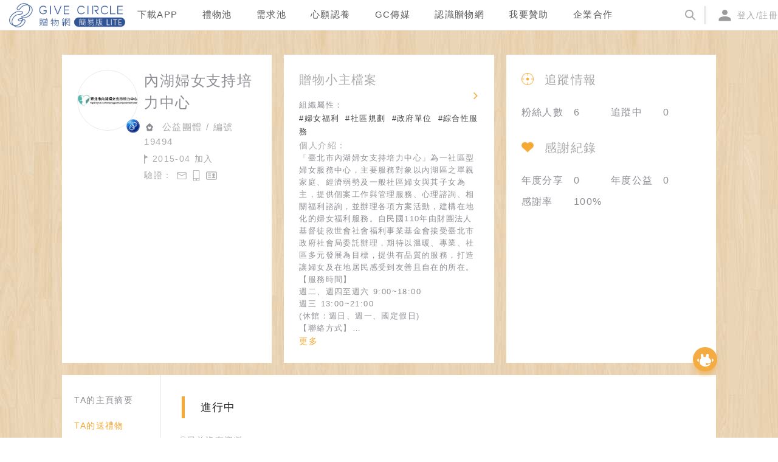

--- FILE ---
content_type: application/javascript; charset=UTF-8
request_url: https://www.give-circle.com/_nuxt/acd3566198aec8f0f50f.js
body_size: 3058
content:
!function(e){function f(data){for(var f,d,n=data[0],o=data[1],l=data[2],i=0,h=[];i<n.length;i++)d=n[i],Object.prototype.hasOwnProperty.call(r,d)&&r[d]&&h.push(r[d][0]),r[d]=0;for(f in o)Object.prototype.hasOwnProperty.call(o,f)&&(e[f]=o[f]);for(v&&v(data);h.length;)h.shift()();return t.push.apply(t,l||[]),c()}function c(){for(var e,i=0;i<t.length;i++){for(var f=t[i],c=!0,d=1;d<f.length;d++){var o=f[d];0!==r[o]&&(c=!1)}c&&(t.splice(i--,1),e=n(n.s=f[0]))}return e}var d={},r={123:0},t=[];function n(f){if(d[f])return d[f].exports;var c=d[f]={i:f,l:!1,exports:{}};return e[f].call(c.exports,c,c.exports,n),c.l=!0,c.exports}n.e=function(e){var f=[],c=r[e];if(0!==c)if(c)f.push(c[2]);else{var d=new Promise((function(f,d){c=r[e]=[f,d]}));f.push(c[2]=d);var t,script=document.createElement("script");script.charset="utf-8",script.timeout=120,n.nc&&script.setAttribute("nonce",n.nc),script.src=function(e){return n.p+""+{0:"b9406f6e93d72c3f53a9",1:"566508ab568c5483b412",2:"855c2c77ab6f459eafd9",3:"8f65ace230cb27c551d8",4:"94f588909f3d9fe8aa34",5:"b83a7e58be34bd127bc3",6:"3d48b626d7baa29ff8aa",7:"2e1de533eebb2fe62fd6",10:"8aae4253a8cb4f569cca",11:"5ec74ba945e577d9a165",12:"6de94152c841d034d987",13:"fc725add35ef4fd510f5",14:"951f6f0bf297dcd24dc7",15:"c8a0aa62c47b9d5d176d",16:"6acf4bd39be5b06e8c38",17:"4cf02e275c495f1ee9bf",18:"45d6802c48a9bfff4fbc",19:"46e05543b52cd4c9a943",20:"55344f436b4f87737364",21:"f089e91a18bb9932be00",22:"b2f59e4006d128e483db",23:"a3e2f760f96718c2ce82",24:"edb40ce51845d8858223",25:"cee34367b39661297bb8",26:"f8848ad78822ee62206f",27:"50fd9a5861a7f322eae7",28:"ecfebac6f9faaeca7ff3",29:"e4bc6622737c293609ae",30:"831edaeda7f7eee241fa",31:"c41989b06e0f329c89cb",32:"0a43df6913767bd2d469",33:"2725f340d892de18394e",34:"c0738408f2d55d17863f",35:"5b9e013dc9c68159326d",36:"24d0ee571fa7a3257cf9",37:"d2a58b5d9526be60028c",38:"c3fc4ad09cf24d075538",39:"e7f0e274a33d8638c76f",40:"23f83082e2227e0cefea",41:"3ac9c5f5dba00ec7d547",42:"199f6783dcbb7ada513e",43:"f801632f7fda9735a8dc",44:"9a69feb738b31732ffcd",45:"38687f3629ccf895aef2",46:"e513b226debf5a827fd5",47:"c10ad4b849e317f51fa8",48:"f40151434b4df8c7485f",49:"8c412d69b186fbdfac9a",50:"3845b4894ad63f6e56a5",51:"6cb2f2423138ace1a5f6",52:"35c0a50c3d0d4a4ae50f",53:"027794afdb8b4b4b1050",54:"d7307bd615ad15dab1d9",55:"1ac6f4b3455eb5ccec06",56:"ba52e99fdffac3d61c1f",57:"43e62b82aaf12ee07620",58:"5824e875b1e8a649ab78",59:"a5e5cd041a19d8c9280f",60:"743bdd81a668375c6823",61:"7d54f5cf4929b0d498d5",62:"685e2a96d57c91ac6b51",63:"f1077494ed4ed8e18407",64:"fb0efaffadf1cfebd226",65:"ac00c3385ea981c0f505",66:"06cadd2e392ebf210f9f",67:"14c2262a9fb6cc451a5f",68:"6862467eec198264e3b5",69:"54a4c04d95d28867833b",70:"813efa406687f0c189ae",71:"91be4139a2c25469fba4",72:"e5182c8c5e9759e874c7",73:"c21156eeaf243eae09b1",74:"9d7d8fb308758d59d7f6",75:"d1d4ba2018fea4bc30d5",76:"a613683443bb8c849894",77:"4e66dfa1f6eebbed1f67",78:"a414243bfc9604d98afd",79:"4018ec1c276ff9c52f2d",80:"9a8c56725261f193de26",81:"643845df41f123a306a4",82:"c5bc3f1e9f3d8e1b563c",83:"d3b22760f76efbba1584",84:"f124613d1cbf999daf81",85:"b6573fcebe2a1d1d3dbf",86:"78e126611fe0b2f5eb66",87:"66a9aa962f6cfa9b351e",88:"ae59f139b1774c6febd8",89:"3389a31d496706351ad8",90:"7ed2a7fc0ecf311b5ddf",91:"9e5dbeced4baa7d2588d",92:"4cd1d62a501fb2e080df",93:"e176bcaec612157b4433",94:"9e72fcab4e71d904861b",95:"163f7a9b75e7a81ff21c",96:"04ed57ef7e11d3fae29b",97:"7629fcd60e6b9d1ebb0c",98:"2ec0995a87db2e7a804b",99:"42ef3ccfdc09eb895414",100:"1d3c31cbf909de899bd7",101:"a8a76fe988f86e83e9ff",102:"28b42951b3837c1b982e",103:"312db559a7d67935f224",104:"ae6fbf882861348f1777",105:"672b9415acfe6c2bb994",106:"7617f03c945d0b2ce3fe",107:"5bf40a6c52cc541b2022",108:"cd50c78b8a5532629ef3",109:"7039bc1c34e9bfd9f389",110:"39059211614c8ffa33b2",111:"50c726e83da66ba62c34",112:"2bfe6a52f2c72b4babf0",113:"e71a3281183a97bcf7a7",114:"cdecfe7312f50ce16732",115:"858ae4906fbb63896050",116:"573fe750a37fd72390dc",117:"53d0cbd6dc8eccdbd0be",118:"8b7c3c6173cc7632e069",119:"d7cf75188bac848352af",120:"963de74c20c1cee5a300",121:"6d32588bc488b1dbde6b",122:"79e8dd3007e9cbdab5fe",125:"cd59faf93a78f204ac9d",126:"4cb299f0f9817280350b",127:"8371f9d9eca368c71b04"}[e]+".js"}(e);var o=new Error;t=function(f){script.onerror=script.onload=null,clearTimeout(l);var c=r[e];if(0!==c){if(c){var d=f&&("load"===f.type?"missing":f.type),t=f&&f.target&&f.target.src;o.message="Loading chunk "+e+" failed.\n("+d+": "+t+")",o.name="ChunkLoadError",o.type=d,o.request=t,c[1](o)}r[e]=void 0}};var l=setTimeout((function(){t({type:"timeout",target:script})}),12e4);script.onerror=script.onload=t,document.head.appendChild(script)}return Promise.all(f)},n.m=e,n.c=d,n.d=function(e,f,c){n.o(e,f)||Object.defineProperty(e,f,{enumerable:!0,get:c})},n.r=function(e){"undefined"!=typeof Symbol&&Symbol.toStringTag&&Object.defineProperty(e,Symbol.toStringTag,{value:"Module"}),Object.defineProperty(e,"__esModule",{value:!0})},n.t=function(e,f){if(1&f&&(e=n(e)),8&f)return e;if(4&f&&"object"==typeof e&&e&&e.__esModule)return e;var c=Object.create(null);if(n.r(c),Object.defineProperty(c,"default",{enumerable:!0,value:e}),2&f&&"string"!=typeof e)for(var d in e)n.d(c,d,function(f){return e[f]}.bind(null,d));return c},n.n=function(e){var f=e&&e.__esModule?function(){return e.default}:function(){return e};return n.d(f,"a",f),f},n.o=function(object,e){return Object.prototype.hasOwnProperty.call(object,e)},n.p="/_nuxt/",n.oe=function(e){throw console.error(e),e};var o=window.webpackJsonp=window.webpackJsonp||[],l=o.push.bind(o);o.push=f,o=o.slice();for(var i=0;i<o.length;i++)f(o[i]);var v=l;c()}([]);

--- FILE ---
content_type: application/javascript; charset=UTF-8
request_url: https://www.give-circle.com/_nuxt/cd59faf93a78f204ac9d.js
body_size: 14458
content:
(window.webpackJsonp=window.webpackJsonp||[]).push([[125],{1168:function(e,t,n){"use strict";n(48),n(1169)},1169:function(e,t,n){var content=n(1170);"string"==typeof content&&(content=[[e.i,content,""]]),content.locals&&(e.exports=content.locals);(0,n(18).default)("58cd9364",content,!0,{sourceMap:!1})},1170:function(e,t,n){(t=n(17)(!1)).push([e.i,'.ant-popover{box-sizing:border-box;margin:0;padding:0;color:rgba(0,0,0,.65);font-size:15px;font-variant:tabular-nums;line-height:1.5;list-style:none;font-feature-settings:"tnum","tnum";position:absolute;top:0;left:0;z-index:1030;font-weight:400;white-space:normal;text-align:left;cursor:auto;-webkit-user-select:text;-moz-user-select:text;-ms-user-select:text;user-select:text}.ant-popover:after{position:absolute;background:hsla(0,0%,100%,.01);content:""}.ant-popover-hidden{display:none}.ant-popover-placement-top,.ant-popover-placement-topLeft,.ant-popover-placement-topRight{padding-bottom:10px}.ant-popover-placement-right,.ant-popover-placement-rightBottom,.ant-popover-placement-rightTop{padding-left:10px}.ant-popover-placement-bottom,.ant-popover-placement-bottomLeft,.ant-popover-placement-bottomRight{padding-top:10px}.ant-popover-placement-left,.ant-popover-placement-leftBottom,.ant-popover-placement-leftTop{padding-right:10px}.ant-popover-inner{background-color:#fff;background-clip:padding-box;border-radius:4px;box-shadow:0 2px 8px rgba(0,0,0,.15);box-shadow:0 0 8px rgba(0,0,0,.15)\\9}@media (-ms-high-contrast:none),screen and (-ms-high-contrast:active){.ant-popover-inner{box-shadow:0 2px 8px rgba(0,0,0,.15)}}.ant-popover-title{min-width:177px;min-height:32px;margin:0;padding:5px 16px 4px;color:rgba(0,0,0,.85);font-weight:500;border-bottom:1px solid #e8e8e8}.ant-popover-inner-content{padding:12px 16px;color:rgba(0,0,0,.65)}.ant-popover-message{position:relative;padding:4px 0 12px;color:rgba(0,0,0,.65);font-size:15px}.ant-popover-message>.anticon{position:absolute;top:8px;color:#faad14;font-size:15px}.ant-popover-message-title{padding-left:23px}.ant-popover-buttons{margin-bottom:4px;text-align:right}.ant-popover-buttons button{margin-left:8px}.ant-popover-arrow{position:absolute;display:block;width:8.48528137px;height:8.48528137px;background:transparent;border-style:solid;border-width:4.24264069px;transform:rotate(45deg)}.ant-popover-placement-top>.ant-popover-content>.ant-popover-arrow,.ant-popover-placement-topLeft>.ant-popover-content>.ant-popover-arrow,.ant-popover-placement-topRight>.ant-popover-content>.ant-popover-arrow{bottom:6.2px;border-color:transparent #fff #fff transparent;box-shadow:3px 3px 7px rgba(0,0,0,.07)}.ant-popover-placement-top>.ant-popover-content>.ant-popover-arrow{left:50%;transform:translateX(-50%) rotate(45deg)}.ant-popover-placement-topLeft>.ant-popover-content>.ant-popover-arrow{left:16px}.ant-popover-placement-topRight>.ant-popover-content>.ant-popover-arrow{right:16px}.ant-popover-placement-right>.ant-popover-content>.ant-popover-arrow,.ant-popover-placement-rightBottom>.ant-popover-content>.ant-popover-arrow,.ant-popover-placement-rightTop>.ant-popover-content>.ant-popover-arrow{left:6px;border-color:transparent transparent #fff #fff;box-shadow:-3px 3px 7px rgba(0,0,0,.07)}.ant-popover-placement-right>.ant-popover-content>.ant-popover-arrow{top:50%;transform:translateY(-50%) rotate(45deg)}.ant-popover-placement-rightTop>.ant-popover-content>.ant-popover-arrow{top:12px}.ant-popover-placement-rightBottom>.ant-popover-content>.ant-popover-arrow{bottom:12px}.ant-popover-placement-bottom>.ant-popover-content>.ant-popover-arrow,.ant-popover-placement-bottomLeft>.ant-popover-content>.ant-popover-arrow,.ant-popover-placement-bottomRight>.ant-popover-content>.ant-popover-arrow{top:6px;border-color:#fff transparent transparent #fff;box-shadow:-2px -2px 5px rgba(0,0,0,.06)}.ant-popover-placement-bottom>.ant-popover-content>.ant-popover-arrow{left:50%;transform:translateX(-50%) rotate(45deg)}.ant-popover-placement-bottomLeft>.ant-popover-content>.ant-popover-arrow{left:16px}.ant-popover-placement-bottomRight>.ant-popover-content>.ant-popover-arrow{right:16px}.ant-popover-placement-left>.ant-popover-content>.ant-popover-arrow,.ant-popover-placement-leftBottom>.ant-popover-content>.ant-popover-arrow,.ant-popover-placement-leftTop>.ant-popover-content>.ant-popover-arrow{right:6px;border-color:#fff #fff transparent transparent;box-shadow:3px -3px 7px rgba(0,0,0,.07)}.ant-popover-placement-left>.ant-popover-content>.ant-popover-arrow{top:50%;transform:translateY(-50%) rotate(45deg)}.ant-popover-placement-leftTop>.ant-popover-content>.ant-popover-arrow{top:12px}.ant-popover-placement-leftBottom>.ant-popover-content>.ant-popover-arrow{bottom:12px}',""]),e.exports=t},1212:function(e,t,n){"use strict";function o(e,t){if("undefined"==typeof window)return 0;var n=t?"scrollTop":"scrollLeft",o=e===window,r=o?e[t?"pageYOffset":"pageXOffset"]:e[n];return o&&"number"!=typeof r&&(r=window.document.documentElement[n]),r}n.d(t,"a",(function(){return o}))},1297:function(e,t,n){"use strict";n(24);var o=n(3),r=n.n(o),l=n(117),c=n(408),d=n(0),h=n(2),f=n(23),v=n(29),k=Object(c.a)(),m={name:"APopover",props:r()({},k,{prefixCls:d.a.string,transitionName:d.a.string.def("zoom-big"),content:d.a.any,title:d.a.any}),model:{prop:"visible",event:"visibleChange"},inject:{configProvider:{default:function(){return f.a}}},methods:{getPopupDomNode:function(){return this.$refs.tooltip.getPopupDomNode()}},render:function(){var e=arguments[0],title=this.title,t=this.prefixCls,n=this.$slots,o=this.configProvider.getPrefixCls,c=o("popover",t),d=Object(h.l)(this);delete d.title,delete d.content;var f={props:r()({},d,{prefixCls:c}),ref:"tooltip",on:Object(h.k)(this)};return e(l.a,f,[e("template",{slot:"title"},[e("div",[(title||n.title)&&e("div",{class:c+"-title"},[Object(h.g)(this,"title")]),e("div",{class:c+"-inner-content"},[Object(h.g)(this,"content")])])]),this.$slots.default])},install:function(e){e.use(v.a),e.component(m.name,m)}};t.a=m},1469:function(e,t,n){"use strict";n.d(t,"a",(function(){return d}));var o=n(60),r=n.n(o),l=n(1212);function c(e,b,t,n){var o=t-b;return(e/=n/2)<1?o/2*e*e*e+b:o/2*((e-=2)*e*e+2)+b}function d(e){var t=arguments.length>1&&void 0!==arguments[1]?arguments[1]:{},n=t.getContainer,o=void 0===n?function(){return window}:n,d=t.callback,h=t.duration,f=void 0===h?450:h,v=o(),k=Object(l.a)(v,!0),m=Date.now(),y=function t(){var time=Date.now()-m,n=c(time>f?f:time,k,e,f);v===window?window.scrollTo(window.pageXOffset,n):v.scrollTop=n,time<f?r()(t):"function"==typeof d&&d()};r()(y)}},2239:function(e,t,n){"use strict";n(48),n(2240)},2240:function(e,t,n){var content=n(2241);"string"==typeof content&&(content=[[e.i,content,""]]),content.locals&&(e.exports=content.locals);(0,n(18).default)("57244aec",content,!0,{sourceMap:!1})},2241:function(e,t,n){(t=n(17)(!1)).push([e.i,'.ant-back-top{box-sizing:border-box;margin:0;padding:0;color:rgba(0,0,0,.65);font-size:15px;font-variant:tabular-nums;line-height:1.5;list-style:none;font-feature-settings:"tnum","tnum";position:fixed;right:100px;bottom:50px;z-index:10;width:40px;height:40px;cursor:pointer}.ant-back-top-content{width:40px;height:40px;overflow:hidden;color:#fff;text-align:center;background-color:rgba(0,0,0,.45);border-radius:20px;transition:all .3s cubic-bezier(.645,.045,.355,1)}.ant-back-top-content:hover{background-color:rgba(0,0,0,.65);transition:all .3s cubic-bezier(.645,.045,.355,1)}.ant-back-top-icon{width:14px;height:16px;margin:12px auto;background:url([data-uri]) 100%/100% no-repeat}@media screen and (max-width:768px){.ant-back-top{right:60px}}@media screen and (max-width:480px){.ant-back-top{right:20px}}',""]),e.exports=t},2242:function(e,t,n){"use strict";n(48),n(2243)},2243:function(e,t,n){var content=n(2244);"string"==typeof content&&(content=[[e.i,content,""]]),content.locals&&(e.exports=content.locals);(0,n(18).default)("52714dca",content,!0,{sourceMap:!1})},2244:function(e,t,n){(t=n(17)(!1)).push([e.i,'.ant-carousel{box-sizing:border-box;margin:0;padding:0;color:rgba(0,0,0,.65);font-size:15px;font-variant:tabular-nums;line-height:1.5;list-style:none;font-feature-settings:"tnum","tnum"}.ant-carousel .slick-slider{position:relative;display:block;box-sizing:border-box;-webkit-touch-callout:none;touch-action:pan-y;-webkit-tap-highlight-color:transparent}.ant-carousel .slick-list{position:relative;display:block;margin:0;padding:0;overflow:hidden}.ant-carousel .slick-list:focus{outline:none}.ant-carousel .slick-list.dragging{cursor:pointer}.ant-carousel .slick-list .slick-slide{pointer-events:none}.ant-carousel .slick-list .slick-slide input.ant-checkbox-input,.ant-carousel .slick-list .slick-slide input.ant-radio-input{visibility:hidden}.ant-carousel .slick-list .slick-slide.slick-active{pointer-events:auto}.ant-carousel .slick-list .slick-slide.slick-active input.ant-checkbox-input,.ant-carousel .slick-list .slick-slide.slick-active input.ant-radio-input{visibility:visible}.ant-carousel .slick-slider .slick-list,.ant-carousel .slick-slider .slick-track{transform:translateZ(0)}.ant-carousel .slick-track{position:relative;top:0;left:0;display:block}.ant-carousel .slick-track:after,.ant-carousel .slick-track:before{display:table;content:""}.ant-carousel .slick-track:after{clear:both}.slick-loading .ant-carousel .slick-track{visibility:hidden}.ant-carousel .slick-slide{display:none;float:left;height:100%;min-height:1px}[dir=rtl] .ant-carousel .slick-slide{float:right}.ant-carousel .slick-slide img{display:block}.ant-carousel .slick-slide.slick-loading img{display:none}.ant-carousel .slick-slide.dragging img{pointer-events:none}.ant-carousel .slick-initialized .slick-slide{display:block}.ant-carousel .slick-loading .slick-slide{visibility:hidden}.ant-carousel .slick-vertical .slick-slide{display:block;height:auto;border:1px solid transparent}.ant-carousel .slick-arrow.slick-hidden{display:none}.ant-carousel .slick-next,.ant-carousel .slick-prev{position:absolute;top:50%;display:block;width:20px;height:20px;margin-top:-10px;padding:0;font-size:0;line-height:0;border:0;cursor:pointer}.ant-carousel .slick-next,.ant-carousel .slick-next:focus,.ant-carousel .slick-next:hover,.ant-carousel .slick-prev,.ant-carousel .slick-prev:focus,.ant-carousel .slick-prev:hover{color:transparent;background:transparent;outline:none}.ant-carousel .slick-next:focus:before,.ant-carousel .slick-next:hover:before,.ant-carousel .slick-prev:focus:before,.ant-carousel .slick-prev:hover:before{opacity:1}.ant-carousel .slick-next.slick-disabled:before,.ant-carousel .slick-prev.slick-disabled:before{opacity:.25}.ant-carousel .slick-prev{left:-25px}.ant-carousel .slick-prev:before{content:"←"}.ant-carousel .slick-next{right:-25px}.ant-carousel .slick-next:before{content:"→"}.ant-carousel .slick-dots{position:absolute;display:block;width:100%;height:3px;margin:0;padding:0;text-align:center;list-style:none}.ant-carousel .slick-dots-bottom{bottom:12px}.ant-carousel .slick-dots-top{top:12px}.ant-carousel .slick-dots li{position:relative;display:inline-block;margin:0 2px;padding:0;text-align:center;vertical-align:top}.ant-carousel .slick-dots li button{display:block;width:16px;height:3px;padding:0;color:transparent;font-size:0;background:#fff;border:0;border-radius:1px;outline:none;cursor:pointer;opacity:.3;transition:all .5s}.ant-carousel .slick-dots li button:focus,.ant-carousel .slick-dots li button:hover{opacity:.75}.ant-carousel .slick-dots li.slick-active button{width:24px;background:#fff;opacity:1}.ant-carousel .slick-dots li.slick-active button:focus,.ant-carousel .slick-dots li.slick-active button:hover{opacity:1}.ant-carousel-vertical .slick-dots{top:50%;bottom:auto;width:3px;height:auto;transform:translateY(-50%)}.ant-carousel-vertical .slick-dots-left{left:12px}.ant-carousel-vertical .slick-dots-right{right:12px}.ant-carousel-vertical .slick-dots li{margin:0 2px;vertical-align:baseline}.ant-carousel-vertical .slick-dots li button{width:3px;height:16px}.ant-carousel-vertical .slick-dots li.slick-active button{width:3px;height:24px}',""]),e.exports=t},2262:function(e,t,n){var content=n(2263);"string"==typeof content&&(content=[[e.i,content,""]]),content.locals&&(e.exports=content.locals);(0,n(18).default)("307a534a",content,!0,{sourceMap:!1})},2263:function(e,t,n){(t=n(17)(!1)).push([e.i,'.ant-carousel{box-sizing:border-box;margin:0;padding:0;color:rgba(0,0,0,.65);font-size:14px;font-variant:tabular-nums;line-height:1.5;list-style:none;font-feature-settings:"tnum","tnum"}.ant-carousel .slick-slider{position:relative;display:block;box-sizing:border-box;-webkit-touch-callout:none;touch-action:pan-y;-webkit-tap-highlight-color:transparent}.ant-carousel .slick-list{position:relative;display:block;margin:0;padding:0;overflow:hidden}.ant-carousel .slick-list:focus{outline:none}.ant-carousel .slick-list.dragging{cursor:pointer}.ant-carousel .slick-list .slick-slide{pointer-events:none}.ant-carousel .slick-list .slick-slide input.ant-checkbox-input,.ant-carousel .slick-list .slick-slide input.ant-radio-input{visibility:hidden}.ant-carousel .slick-list .slick-slide.slick-active{pointer-events:auto}.ant-carousel .slick-list .slick-slide.slick-active input.ant-checkbox-input,.ant-carousel .slick-list .slick-slide.slick-active input.ant-radio-input{visibility:visible}.ant-carousel .slick-slider .slick-list,.ant-carousel .slick-slider .slick-track{transform:translateZ(0)}.ant-carousel .slick-track{position:relative;top:0;left:0;display:block}.ant-carousel .slick-track:after,.ant-carousel .slick-track:before{display:table;content:""}.ant-carousel .slick-track:after{clear:both}.slick-loading .ant-carousel .slick-track{visibility:hidden}.ant-carousel .slick-slide{display:none;float:left;height:100%;min-height:1px}[dir=rtl] .ant-carousel .slick-slide{float:right}.ant-carousel .slick-slide img{display:block}.ant-carousel .slick-slide.slick-loading img{display:none}.ant-carousel .slick-slide.dragging img{pointer-events:none}.ant-carousel .slick-initialized .slick-slide{display:block}.ant-carousel .slick-loading .slick-slide{visibility:hidden}.ant-carousel .slick-vertical .slick-slide{display:block;height:auto;border:1px solid transparent}.ant-carousel .slick-arrow.slick-hidden{display:none}.ant-carousel .slick-next,.ant-carousel .slick-prev{position:absolute;top:50%;display:block;width:20px;height:20px;margin-top:-10px;padding:0;font-size:0;line-height:0;border:0;cursor:pointer}.ant-carousel .slick-next,.ant-carousel .slick-next:focus,.ant-carousel .slick-next:hover,.ant-carousel .slick-prev,.ant-carousel .slick-prev:focus,.ant-carousel .slick-prev:hover{color:transparent;background:transparent;outline:none}.ant-carousel .slick-next:focus:before,.ant-carousel .slick-next:hover:before,.ant-carousel .slick-prev:focus:before,.ant-carousel .slick-prev:hover:before{opacity:1}.ant-carousel .slick-next.slick-disabled:before,.ant-carousel .slick-prev.slick-disabled:before{opacity:.25}.ant-carousel .slick-prev{left:-25px}.ant-carousel .slick-prev:before{content:"←"}.ant-carousel .slick-next{right:-25px}.ant-carousel .slick-next:before{content:"→"}.ant-carousel .slick-dots{position:absolute;display:block;width:100%;height:3px;margin:0;padding:0;text-align:center;list-style:none}.ant-carousel .slick-dots-bottom{bottom:12px}.ant-carousel .slick-dots-top{top:12px}.ant-carousel .slick-dots li{position:relative;display:inline-block;margin:0 2px;padding:0;text-align:center;vertical-align:top}.ant-carousel .slick-dots li button{display:block;width:16px;height:3px;padding:0;color:transparent;font-size:0;background:#fff;border:0;border-radius:1px;outline:none;cursor:pointer;opacity:.3;transition:all .5s}.ant-carousel .slick-dots li button:focus,.ant-carousel .slick-dots li button:hover{opacity:.75}.ant-carousel .slick-dots li.slick-active button{width:24px;background:#fff;opacity:1}.ant-carousel .slick-dots li.slick-active button:focus,.ant-carousel .slick-dots li.slick-active button:hover{opacity:1}.ant-carousel-vertical .slick-dots{top:50%;bottom:auto;width:3px;height:auto;transform:translateY(-50%)}.ant-carousel-vertical .slick-dots-left{left:12px}.ant-carousel-vertical .slick-dots-right{right:12px}.ant-carousel-vertical .slick-dots li{margin:0 2px;vertical-align:baseline}.ant-carousel-vertical .slick-dots li button{width:3px;height:16px}.ant-carousel-vertical .slick-dots li.slick-active button{width:3px;height:24px}',""]),e.exports=t},2264:function(e,t,n){"use strict";n(24);var o=n(15),r=n.n(o),l=n(5),c=n.n(l),d=n(3),h=n.n(d),f=n(0),v=n(218),k=n.n(v),m=n(2),y=n(23),w=n(29),x=n(35),S=n(16),T=n.n(S);if("undefined"!=typeof window){window.matchMedia||(window.matchMedia=function(e){return{media:e,matches:!1,addListener:function(){},removeListener:function(){}}})}var L=n(2319).default,z={effect:f.a.oneOf(["scrollx","fade"]),dots:f.a.bool,vertical:f.a.bool,autoplay:f.a.bool,easing:f.a.string,beforeChange:f.a.func,afterChange:f.a.func,prefixCls:f.a.string,accessibility:f.a.bool,nextArrow:f.a.any,prevArrow:f.a.any,pauseOnHover:f.a.bool,adaptiveHeight:f.a.bool,arrows:f.a.bool,autoplaySpeed:f.a.number,centerMode:f.a.bool,centerPadding:f.a.string,cssEase:f.a.string,dotsClass:f.a.string,draggable:f.a.bool,fade:f.a.bool,focusOnSelect:f.a.bool,infinite:f.a.bool,initialSlide:f.a.number,lazyLoad:f.a.bool,rtl:f.a.bool,slide:f.a.string,slidesToShow:f.a.number,slidesToScroll:f.a.number,speed:f.a.number,swipe:f.a.bool,swipeToSlide:f.a.bool,touchMove:f.a.bool,touchThreshold:f.a.number,variableWidth:f.a.bool,useCSS:f.a.bool,slickGoTo:f.a.number,responsive:f.a.array,dotPosition:f.a.oneOf(["top","bottom","left","right"])},C={name:"ACarousel",props:Object(m.t)(z,{dots:!0,arrows:!1,draggable:!1}),inject:{configProvider:{default:function(){return y.a}}},beforeMount:function(){this.onWindowResized=k()(this.onWindowResized,500,{leading:!1})},mounted:function(){Object(m.b)(this,"vertical")&&Object(x.a)(!this.vertical,"Carousel","`vertical` is deprecated, please use `dotPosition` instead."),this.autoplay&&window.addEventListener("resize",this.onWindowResized),this.innerSlider=this.$refs.slick&&this.$refs.slick.innerSlider},beforeDestroy:function(){this.autoplay&&(window.removeEventListener("resize",this.onWindowResized),this.onWindowResized.cancel())},methods:{getDotPosition:function(){return this.dotPosition?this.dotPosition:Object(m.b)(this,"vertical")&&this.vertical?"right":"bottom"},onWindowResized:function(){this.autoplay&&this.$refs.slick&&this.$refs.slick.innerSlider&&this.$refs.slick.innerSlider.autoPlay&&this.$refs.slick.innerSlider.autoPlay()},next:function(){this.$refs.slick.slickNext()},prev:function(){this.$refs.slick.slickPrev()},goTo:function(e){var t=arguments.length>1&&void 0!==arguments[1]&&arguments[1];this.$refs.slick.slickGoTo(e,t)}},render:function(){var e=arguments[0],t=h()({},this.$props),n=this.$slots;"fade"===t.effect&&(t.fade=!0);var o=this.configProvider.getPrefixCls,l=o("carousel",t.prefixCls),d="slick-dots",f=this.getDotPosition();t.vertical="left"===f||"right"===f,t.dotsClass=T()(""+d,d+"-"+(f||"bottom"),c()({},""+t.dotsClass,!!t.dotsClass)),t.vertical&&(l=l+" "+l+"-vertical");var v={props:h()({},t,{nextArrow:Object(m.g)(this,"nextArrow"),prevArrow:Object(m.g)(this,"prevArrow")}),on:Object(m.k)(this),scopedSlots:this.$scopedSlots},k=Object(m.c)(n.default);return e("div",{class:l},[e(L,r()([{ref:"slick"},v]),[k])])},install:function(e){e.use(w.a),e.component(C.name,C)}};t.a=C},2265:function(e,t,n){var o=n(2266),r=function(e){var t="",n=Object.keys(e);return n.forEach((function(r,l){var c=e[r];(function(e){return/[height|width]$/.test(e)})(r=o(r))&&"number"==typeof c&&(c+="px"),t+=!0===c?r:!1===c?"not "+r:"("+r+": "+c+")",l<n.length-1&&(t+=" and ")})),t};e.exports=function(e){var t="";return"string"==typeof e?e:e instanceof Array?(e.forEach((function(q,n){t+=r(q),n<e.length-1&&(t+=", ")})),t):r(e)}},2266:function(e,t){e.exports=function(e){return e.replace(/[A-Z]/g,(function(e){return"-"+e.toLowerCase()})).toLowerCase()}},2267:function(e,t,n){"use strict";n(24);var o=n(3),r=n.n(o),l=n(0),c=n(112),d=n(1212),h=n(14),f=n(71),v=n(23),k=n(29),m=n(2),y=n(1469);function w(){return window}var x={visibilityHeight:l.a.number,target:l.a.func,prefixCls:l.a.string},S={name:"ABackTop",mixins:[h.a],props:r()({},x,{visibilityHeight:l.a.number.def(400)}),inject:{configProvider:{default:function(){return v.a}}},data:function(){return this.scrollEvent=null,{visible:!1}},mounted:function(){var e=this;this.$nextTick((function(){var t=e.target||w;e.scrollEvent=Object(c.a)(t(),"scroll",e.handleScroll),e.handleScroll()}))},beforeDestroy:function(){this.scrollEvent&&this.scrollEvent.remove()},methods:{getCurrentScrollTop:function(){var e=(this.target||w)();return e===window?window.pageYOffset||document.body.scrollTop||document.documentElement.scrollTop:e.scrollTop},scrollToTop:function(e){var t=this.target,n=void 0===t?w:t;Object(y.a)(0,{getContainer:n}),this.$emit("click",e)},handleScroll:function(){var e=this.visibilityHeight,t=this.target,n=void 0===t?w:t,o=Object(d.a)(n(),!0);this.setState({visible:o>e})}},render:function(){var e=arguments[0],t=this.prefixCls,n=this.$slots,o=this.configProvider.getPrefixCls,l=o("back-top",t),c=e("div",{class:l+"-content"},[e("div",{class:l+"-icon"})]),d={on:r()({},Object(m.k)(this),{click:this.scrollToTop}),class:l},h=this.visible?e("div",d,[n.default||c]):null,v=Object(f.a)("fade");return e("transition",v,[h])},install:function(e){e.use(k.a),e.component(S.name,S)}};t.a=S},2319:function(e,t,n){"use strict";n.r(t);n(55),n(9);var o=n(3),r=n.n(o),l=n(2265),c=n.n(l),d=n(20),h=n(107),f=n.n(h),v=n(14),k=n(25),m=n(2),y=(n(6),n(8),n(7),n(54),n(39),n(38)),w=n.n(y),x=n(30),S=n.n(x),T=n(218),L=n.n(T),z=n(16),C=n.n(z),O=n(0),A={accessibility:O.a.bool.def(!0),adaptiveHeight:O.a.bool.def(!1),afterChange:O.a.any.def(null),arrows:O.a.bool.def(!0),autoplay:O.a.bool.def(!1),autoplaySpeed:O.a.number.def(3e3),beforeChange:O.a.any.def(null),centerMode:O.a.bool.def(!1),centerPadding:O.a.string.def("50px"),cssEase:O.a.string.def("ease"),dots:O.a.bool.def(!1),dotsClass:O.a.string.def("slick-dots"),draggable:O.a.bool.def(!0),unslick:O.a.bool.def(!1),easing:O.a.string.def("linear"),edgeFriction:O.a.number.def(.35),fade:O.a.bool.def(!1),focusOnSelect:O.a.bool.def(!1),infinite:O.a.bool.def(!0),initialSlide:O.a.number.def(0),lazyLoad:O.a.any.def(null),verticalSwiping:O.a.bool.def(!1),asNavFor:O.a.any.def(null),pauseOnDotsHover:O.a.bool.def(!1),pauseOnFocus:O.a.bool.def(!1),pauseOnHover:O.a.bool.def(!0),responsive:O.a.array,rows:O.a.number.def(1),rtl:O.a.bool.def(!1),slide:O.a.string.def("div"),slidesPerRow:O.a.number.def(1),slidesToScroll:O.a.number.def(1),slidesToShow:O.a.number.def(1),speed:O.a.number.def(500),swipe:O.a.bool.def(!0),swipeEvent:O.a.any.def(null),swipeToSlide:O.a.bool.def(!1),touchMove:O.a.bool.def(!0),touchThreshold:O.a.number.def(5),useCSS:O.a.bool.def(!0),useTransform:O.a.bool.def(!0),variableWidth:O.a.bool.def(!1),vertical:O.a.bool.def(!1),waitForAnimate:O.a.bool.def(!0),children:O.a.array,__propsSymbol__:O.a.any},P={animating:!1,autoplaying:null,currentDirection:0,currentLeft:null,currentSlide:0,direction:1,dragging:!1,edgeDragged:!1,initialized:!1,lazyLoadedList:[],listHeight:null,listWidth:null,scrolling:!1,slideCount:null,slideHeight:null,slideWidth:null,swipeLeft:null,swiped:!1,swiping:!1,touchObject:{startX:0,startY:0,curX:0,curY:0},trackStyle:{},trackWidth:0},M=(n(53),n(59),n(101),function(e){for(var t=[],n=E(e),o=W(e),r=n;r<o;r++)e.lazyLoadedList.indexOf(r)<0&&t.push(r);return t}),E=function(e){return e.currentSlide-R(e)},W=function(e){return e.currentSlide+$(e)},R=function(e){return e.centerMode?Math.floor(e.slidesToShow/2)+(parseInt(e.centerPadding)>0?1:0):0},$=function(e){return e.centerMode?Math.floor((e.slidesToShow-1)/2)+1+(parseInt(e.centerPadding)>0?1:0):e.slidesToShow},H=function(e){return e&&e.offsetWidth||0},j=function(e){return e&&e.offsetHeight||0},D=function(e){var t=arguments.length>1&&void 0!==arguments[1]&&arguments[1],n=void 0,o=e.startX-e.curX,r=e.startY-e.curY,l=Math.atan2(r,o);return(n=Math.round(180*l/Math.PI))<0&&(n=360-Math.abs(n)),n<=45&&n>=0||n<=360&&n>=315?"left":n>=135&&n<=225?"right":!0===t?n>=35&&n<=135?"up":"down":"vertical"},I=function(e){var t=!0;return e.infinite||(e.centerMode&&e.currentSlide>=e.slideCount-1||e.slideCount<=e.slidesToShow||e.currentSlide>=e.slideCount-e.slidesToShow)&&(t=!1),t},Y=function(e,t){var n={};return t.forEach((function(t){return n[t]=e[t]})),n},X=function(e){var t=e.waitForAnimate,n=e.animating,o=e.fade,l=e.infinite,c=e.index,d=e.slideCount,h=e.lazyLoadedList,f=e.lazyLoad,v=e.currentSlide,k=e.centerMode,m=e.slidesToScroll,y=e.slidesToShow,w=e.useCSS;if(t&&n)return{};var x=c,S=void 0,T=void 0,L=void 0,z={},C={};if(o){if(!l&&(c<0||c>=d))return{};c<0?x=c+d:c>=d&&(x=c-d),f&&h.indexOf(x)<0&&h.push(x),z={animating:!0,currentSlide:x,lazyLoadedList:h},C={animating:!1}}else S=x,x<0?(S=x+d,l?d%m!=0&&(S=d-d%m):S=0):!I(e)&&x>v?x=S=v:k&&x>=d?(x=l?d:d-1,S=l?0:d-1):x>=d&&(S=x-d,l?d%m!=0&&(S=0):S=d-y),T=V(r()({},e,{slideIndex:x})),L=V(r()({},e,{slideIndex:S})),l||(T===L&&(x=S),T=L),f&&h.concat(M(r()({},e,{currentSlide:x}))),w?(z={animating:!0,currentSlide:S,trackStyle:J(r()({},e,{left:T})),lazyLoadedList:h},C={animating:!1,currentSlide:S,trackStyle:G(r()({},e,{left:L})),swipeLeft:null}):z={currentSlide:S,trackStyle:G(r()({},e,{left:L})),lazyLoadedList:h};return{state:z,nextState:C}},N=function(e,t){var n=void 0,o=void 0,l=void 0,c=e.slidesToScroll,d=e.slidesToShow,h=e.slideCount,f=e.currentSlide,v=e.lazyLoad,k=e.infinite,m=h%c!=0?0:(h-f)%c;if("previous"===t.message)l=f-(o=0===m?c:d-m),v&&!k&&(l=-1===(n=f-o)?h-1:n);else if("next"===t.message)l=f+(o=0===m?c:m),v&&!k&&(l=(f+c)%h+m);else if("dots"===t.message){if((l=t.index*t.slidesToScroll)===t.currentSlide)return null}else if("children"===t.message){if((l=t.index)===t.currentSlide)return null;if(k){var y=Z(r()({},e,{targetSlide:l}));l>t.currentSlide&&"left"===y?l-=h:l<t.currentSlide&&"right"===y&&(l+=h)}}else if("index"===t.message&&(l=Number(t.index))===t.currentSlide)return null;return l},B=function(e,t){var n=function(e){for(var t=e.infinite?2*e.slideCount:e.slideCount,n=e.infinite?-1*e.slidesToShow:0,o=e.infinite?-1*e.slidesToShow:0,r=[];n<t;)r.push(n),n=o+e.slidesToScroll,o+=Math.min(e.slidesToScroll,e.slidesToShow);return r}(e),o=0;if(t>n[n.length-1])t=n[n.length-1];else for(var r in n){if(t<n[r]){t=o;break}o=n[r]}return t},F=function(e){var t=e.centerMode?e.slideWidth*Math.floor(e.slidesToShow/2):0;if(e.swipeToSlide){var n=void 0,o=e.listRef.querySelectorAll(".slick-slide");if(Array.from(o).every((function(o){if(e.vertical){if(o.offsetTop+j(o)/2>-1*e.swipeLeft)return n=o,!1}else if(o.offsetLeft-t+H(o)/2>-1*e.swipeLeft)return n=o,!1;return!0})),!n)return 0;var r=!0===e.rtl?e.slideCount-e.currentSlide:e.currentSlide;return Math.abs(n.dataset.index-r)||1}return e.slidesToScroll},Q=function(e,t){return t.reduce((function(t,n){return t&&e.hasOwnProperty(n)}),!0)?null:console.error("Keys Missing:",e)},G=function(e){Q(e,["left","variableWidth","slideCount","slidesToShow","slideWidth"]);var t=void 0,n=void 0,o=e.slideCount+2*e.slidesToShow;e.vertical?n=o*e.slideHeight:t=U(e)*e.slideWidth;var style={opacity:1,transition:"",WebkitTransition:""};if(e.useTransform){var l=e.vertical?"translate3d(0px, "+e.left+"px, 0px)":"translate3d("+e.left+"px, 0px, 0px)",c=e.vertical?"translate3d(0px, "+e.left+"px, 0px)":"translate3d("+e.left+"px, 0px, 0px)",d=e.vertical?"translateY("+e.left+"px)":"translateX("+e.left+"px)";style=r()({},style,{WebkitTransform:l,transform:c,msTransform:d})}else e.vertical?style.top=e.left:style.left=e.left;return e.fade&&(style={opacity:1}),t&&(style.width=t+"px"),n&&(style.height=n+"px"),window&&!window.addEventListener&&window.attachEvent&&(e.vertical?style.marginTop=e.left+"px":style.marginLeft=e.left+"px"),style},J=function(e){Q(e,["left","variableWidth","slideCount","slidesToShow","slideWidth","speed","cssEase"]);var style=G(e);return e.useTransform?(style.WebkitTransition="-webkit-transform "+e.speed+"ms "+e.cssEase,style.transition="transform "+e.speed+"ms "+e.cssEase):e.vertical?style.transition="top "+e.speed+"ms "+e.cssEase:style.transition="left "+e.speed+"ms "+e.cssEase,style},V=function(e){if(e.unslick)return 0;Q(e,["slideIndex","trackRef","infinite","centerMode","slideCount","slidesToShow","slidesToScroll","slideWidth","listWidth","variableWidth","slideHeight"]);var t=e.slideIndex,n=e.trackRef,o=e.infinite,r=e.centerMode,l=e.slideCount,c=e.slidesToShow,d=e.slidesToScroll,h=e.slideWidth,f=e.listWidth,v=e.variableWidth,k=e.slideHeight,m=e.fade,y=e.vertical,w=void 0,x=void 0;if(m||1===e.slideCount)return 0;var S=0;if(o?(S=-K(e),l%d!=0&&t+d>l&&(S=-(t>l?c-(t-l):l%d)),r&&(S+=parseInt(c/2))):(l%d!=0&&t+d>l&&(S=c-l%d),r&&(S=parseInt(c/2))),w=y?t*k*-1+S*k:t*h*-1+S*h,!0===v){var T=void 0,L=n;if(T=t+K(e),w=(x=L&&L.childNodes[T])?-1*x.offsetLeft:0,!0===r){T=o?t+K(e):t,x=L&&L.children[T],w=0;for(var z=0;z<T;z++)w-=L&&L.children[z]&&L.children[z].offsetWidth;w-=parseInt(e.centerPadding),w+=x&&(f-x.offsetWidth)/2}}return w},K=function(e){return e.unslick||!e.infinite?0:e.variableWidth?e.slideCount:e.slidesToShow+(e.centerMode?1:0)},_=function(e){return e.unslick||!e.infinite?0:e.slideCount},U=function(e){return 1===e.slideCount?1:K(e)+e.slideCount+_(e)},Z=function(e){return e.targetSlide>e.currentSlide?e.targetSlide>e.currentSlide+ee(e)?"left":"right":e.targetSlide<e.currentSlide-te(e)?"right":"left"},ee=function(e){var t=e.slidesToShow,n=e.centerMode,o=e.rtl,r=e.centerPadding;if(n){var l=(t-1)/2+1;return parseInt(r)>0&&(l+=1),o&&t%2==0&&(l+=1),l}return o?0:t-1},te=function(e){var t=e.slidesToShow,n=e.centerMode,o=e.rtl,r=e.centerPadding;if(n){var l=(t-1)/2+1;return parseInt(r)>0&&(l+=1),o||t%2!=0||(l+=1),l}return o?t-1:0},ie=function(){return!("undefined"==typeof window||!window.document||!window.document.createElement)},ne=function(e){var t=void 0,n=void 0,o=void 0,r=void 0,l=(r=e.rtl?e.slideCount-1-e.index:e.index)<0||r>=e.slideCount;return e.centerMode?(o=Math.floor(e.slidesToShow/2),n=(r-e.currentSlide)%e.slideCount==0,r>e.currentSlide-o-1&&r<=e.currentSlide+o&&(t=!0)):t=e.currentSlide<=r&&r<e.currentSlide+e.slidesToShow,{"slick-slide":!0,"slick-active":t,"slick-center":n,"slick-cloned":l,"slick-current":r===e.currentSlide}},oe=function(e,t){return e.key||0===e.key&&"0"||t},ae=function(e,t,n){var o=void 0,l=[],c=[],d=[],h=t.length,f=E(e),v=W(e);return t.forEach((function(t,y){var w=void 0,x={message:"children",index:y,slidesToScroll:e.slidesToScroll,currentSlide:e.currentSlide};w=!e.lazyLoad||e.lazyLoad&&e.lazyLoadedList.indexOf(y)>=0?t:n("div");var S=function(e){var style={};return void 0!==e.variableWidth&&!1!==e.variableWidth||(style.width=e.slideWidth+("number"==typeof e.slideWidth?"px":"")),e.fade&&(style.position="relative",e.vertical?style.top=-e.index*parseInt(e.slideHeight)+"px":style.left=-e.index*parseInt(e.slideWidth)+"px",style.opacity=e.currentSlide===e.index?1:0,style.transition="opacity "+e.speed+"ms "+e.cssEase+", visibility "+e.speed+"ms "+e.cssEase,style.WebkitTransition="opacity "+e.speed+"ms "+e.cssEase+", visibility "+e.speed+"ms "+e.cssEase),style}(r()({},e,{index:y})),T=Object(m.f)(w.context)||"",L=ne(r()({},e,{index:y}));if(l.push(Object(k.a)(w,{key:"original"+oe(w,y),attrs:{tabIndex:"-1","data-index":y,"aria-hidden":!L["slick-active"]},class:C()(L,T),style:r()({outline:"none"},Object(m.q)(w.context)||{},S),on:{click:function(){e.focusOnSelect&&e.focusOnSelect(x)}}},!0)),e.infinite&&!1===e.fade){var z=h-y;z<=K(e)&&h!==e.slidesToShow&&((o=-z)>=f&&(w=t),L=ne(r()({},e,{index:o})),c.push(Object(k.a)(w,{key:"precloned"+oe(w,o),class:C()(L,T),attrs:{tabIndex:"-1","data-index":o,"aria-hidden":!L["slick-active"]},style:r()({},Object(m.q)(w.context)||{},S),on:{click:function(){e.focusOnSelect&&e.focusOnSelect(x)}}}))),h!==e.slidesToShow&&((o=h+y)<v&&(w=t),L=ne(r()({},e,{index:o})),d.push(Object(k.a)(w,{key:"postcloned"+oe(w,o),attrs:{tabIndex:"-1","data-index":o,"aria-hidden":!L["slick-active"]},class:C()(L,T),style:r()({},Object(m.q)(w.context)||{},S),on:{click:function(){e.focusOnSelect&&e.focusOnSelect(x)}}})))}})),e.rtl?c.concat(l,d).reverse():c.concat(l,d)},track={functional:!0,render:function(e,t){var n=arguments[0],o=t.props,l=t.listeners,c=t.children,data=t.data,d=ae(o,c,e),h=l.mouseenter,f=l.mouseover,v=l.mouseleave,k={mouseenter:h,mouseover:f,mouseleave:v},m={class:"slick-track",style:o.trackStyle,on:r()({},k),directives:data.directives};return n("div",m,[d])}},re=function(e){return e.infinite?Math.ceil(e.slideCount/e.slidesToScroll):Math.ceil((e.slideCount-e.slidesToShow)/e.slidesToScroll)+1},se={functional:!0,render:function(e,t){var n=arguments[0],o=t.props,l=t.listeners,c=o.slideCount,d=o.slidesToScroll,h=o.slidesToShow,f=o.infinite,v=o.currentSlide,m=o.appendDots,y=o.customPaging,w=o.clickHandler,x=o.dotsClass,S=re({slideCount:c,slidesToScroll:d,slidesToShow:h,infinite:f}),T=l.mouseenter,L=l.mouseover,z=l.mouseleave,O={mouseenter:T,mouseover:L,mouseleave:z},A=Array.apply(null,Array(S+1).join("0").split("")).map((function(e,i){var t=i*d,o=i*d+(d-1),r=C()({"slick-active":v>=t&&v<=o}),l={message:"dots",index:i,slidesToScroll:d,currentSlide:v};return n("li",{key:i,class:r},[Object(k.a)(y({i:i}),{on:{click:function(e){e&&e.preventDefault(),w(l)}}})])}));return Object(k.a)(m({dots:A}),{class:x,on:r()({},O)})}},le=n(15),ce=n.n(le);function de(){}var ue={functional:!0,clickHandler:function(e,t,n){n&&n.preventDefault(),t(e,n)},render:function(e,t){var n=arguments[0],o=t.props,l=o.clickHandler,c=o.infinite,d=o.currentSlide,h=o.slideCount,f=o.slidesToShow,v={"slick-arrow":!0,"slick-prev":!0},m=function(e){e&&e.preventDefault(),l({message:"previous"})};!c&&(0===d||h<=f)&&(v["slick-disabled"]=!0,m=de);var y={key:"0",domProps:{"data-role":"none"},class:v,style:{display:"block"},on:{click:m}},w={currentSlide:d,slideCount:h};return o.prevArrow?Object(k.a)(o.prevArrow(r()({},y,{props:w})),{key:"0",class:v,style:{display:"block"},on:{click:m}}):n("button",ce()([{key:"0",attrs:{type:"button"}},y]),[" ","Previous"])}},pe={functional:!0,clickHandler:function(e,t,n){n&&n.preventDefault(),t(e,n)},render:function(e,t){var n=arguments[0],o=t.props,l=o.clickHandler,c=o.currentSlide,d=o.slideCount,h={"slick-arrow":!0,"slick-next":!0},f=function(e){e&&e.preventDefault(),l({message:"next"})};I(o)||(h["slick-disabled"]=!0,f=de);var v={key:"1",domProps:{"data-role":"none"},class:h,style:{display:"block"},on:{click:f}},m={currentSlide:c,slideCount:d};return o.nextArrow?Object(k.a)(o.nextArrow(r()({},v,{props:m})),{key:"1",class:h,style:{display:"block"},on:{click:f}}):n("button",ce()([{key:"1",attrs:{type:"button"}},v]),[" ","Next"])}},he=n(257);function fe(){}d.default.use(f.a,{name:"ant-ref"});var ve={props:r()({},A),mixins:[v.a],data:function(){return this.preProps=r()({},this.$props),this.list=null,this.track=null,this.callbackTimers=[],this.clickable=!0,this.debouncedResize=null,r()({},P,{currentSlide:this.initialSlide,slideCount:this.children.length})},methods:{listRefHandler:function(e){this.list=e},trackRefHandler:function(e){this.track=e},adaptHeight:function(){if(this.adaptiveHeight&&this.list){var e=this.list.querySelector('[data-index="'+this.currentSlide+'"]');this.list.style.height=j(e)+"px"}},onWindowResized:function(e){var t=this;this.debouncedResize&&this.debouncedResize.cancel(),this.debouncedResize=L()((function(){return t.resizeWindow(e)}),50),this.debouncedResize()},resizeWindow:function(){var e=this,t=!(arguments.length>0&&void 0!==arguments[0])||arguments[0];if(this.track){var n=r()({listRef:this.list,trackRef:this.track,children:this.children},this.$props,this.$data);this.updateState(n,t,(function(){e.autoplay?e.handleAutoPlay("update"):e.pause("paused")})),this.setState({animating:!1}),clearTimeout(this.animationEndCallback),delete this.animationEndCallback}},updateState:function(e,t,n){var o=function(e){var t=e.children.length,n=Math.ceil(H(e.listRef)),o=Math.ceil(H(e.trackRef)),r=void 0;if(e.vertical)r=n;else{var l=e.centerMode&&2*parseInt(e.centerPadding);"string"==typeof e.centerPadding&&"%"===e.centerPadding.slice(-1)&&(l*=n/100),r=Math.ceil((n-l)/e.slidesToShow)}var c=e.listRef&&j(e.listRef.querySelector('[data-index="0"]')),d=c*e.slidesToShow,h=void 0===e.currentSlide?e.initialSlide:e.currentSlide;e.rtl&&void 0===e.currentSlide&&(h=t-1-e.initialSlide);var f=e.lazyLoadedList||[],v=M({currentSlide:h,lazyLoadedList:f});f.concat(v);var k={slideCount:t,slideWidth:r,listWidth:n,trackWidth:o,currentSlide:h,slideHeight:c,listHeight:d,lazyLoadedList:f};return null===e.autoplaying&&e.autoplay&&(k.autoplaying="playing"),k}(e);e=r()({},e,o,{slideIndex:o.currentSlide});var l=V(e);e=r()({},e,{left:l});var c=G(e);(t||this.children.length!==e.children.length)&&(o.trackStyle=c),this.setState(o,n)},ssrInit:function(){var e=this.children;if(this.variableWidth){var t=0,n=0,o=[],l=K(r()({},this.$props,this.$data,{slideCount:e.length})),c=_(r()({},this.$props,this.$data,{slideCount:e.length}));e.forEach((function(e){var n=Object(m.q)(e).width.split("px")[0];o.push(n),t+=n}));for(var i=0;i<l;i++)n+=o[o.length-1-i],t+=o[o.length-1-i];for(var d=0;d<c;d++)t+=o[d];for(var h=0;h<this.currentSlide;h++)n+=o[h];var f={width:t+"px",left:-n+"px"};if(this.centerMode){var v=o[this.currentSlide]+"px";f.left="calc("+f.left+" + (100% - "+v+") / 2 ) "}this.setState({trackStyle:f})}else{var k=e.length,y=r()({},this.$props,this.$data,{slideCount:k}),w=K(y)+_(y)+k,x=100/this.slidesToShow*w,S=100/w,T=-S*(K(y)+this.currentSlide)*x/100;this.centerMode&&(T+=(100-S*x/100)/2);var L={width:x+"%",left:T+"%"};this.setState({slideWidth:S+"%",trackStyle:L})}},checkImagesLoad:function(){var e=this,t=document.querySelectorAll(".slick-slide img"),n=t.length,o=0;Array.prototype.forEach.call(t,(function(image){var t=function(){return++o&&o>=n&&e.onWindowResized()};if(image.onclick){var r=image.onclick;image.onclick=function(){r(),image.parentNode.focus()}}else image.onclick=function(){return image.parentNode.focus()};image.onload||(e.$props.lazyLoad?image.onload=function(){e.adaptHeight(),e.callbackTimers.push(setTimeout(e.onWindowResized,e.speed))}:(image.onload=t,image.onerror=function(){t(),e.$emit("lazyLoadError")}))}))},progressiveLazyLoad:function(){for(var e=[],t=r()({},this.$props,this.$data),n=this.currentSlide;n<this.slideCount+_(t);n++)if(this.lazyLoadedList.indexOf(n)<0){e.push(n);break}for(var o=this.currentSlide-1;o>=-K(t);o--)if(this.lazyLoadedList.indexOf(o)<0){e.push(o);break}e.length>0?(this.setState((function(t){return{lazyLoadedList:t.lazyLoadedList.concat(e)}})),this.$emit("lazyLoad",e)):this.lazyLoadTimer&&(clearInterval(this.lazyLoadTimer),delete this.lazyLoadTimer)},slideHandler:function(e){var t=this,n=arguments.length>1&&void 0!==arguments[1]&&arguments[1],o=this.$props,l=o.asNavFor,c=o.currentSlide,d=o.beforeChange,h=o.speed,f=o.afterChange,v=X(r()({index:e},this.$props,this.$data,{trackRef:this.track,useCSS:this.useCSS&&!n})),k=v.state,y=v.nextState;if(k){d&&d(c,k.currentSlide);var w=k.lazyLoadedList.filter((function(e){return t.lazyLoadedList.indexOf(e)<0}));Object(m.k)(this).lazyLoad&&w.length>0&&this.$emit("lazyLoad",w),this.setState(k,(function(){l&&l.innerSlider.currentSlide!==c&&l.innerSlider.slideHandler(e),y&&(t.animationEndCallback=setTimeout((function(){var e=y.animating,n=S()(y,["animating"]);t.setState(n,(function(){t.callbackTimers.push(setTimeout((function(){return t.setState({animating:e})}),10)),f&&f(k.currentSlide),delete t.animationEndCallback}))}),h))}))}},changeSlide:function(e){var t=arguments.length>1&&void 0!==arguments[1]&&arguments[1],n=r()({},this.$props,this.$data),o=N(n,e);(0===o||o)&&(!0===t?this.slideHandler(o,t):this.slideHandler(o))},clickHandler:function(e){!1===this.clickable&&(e.stopPropagation(),e.preventDefault()),this.clickable=!0},keyHandler:function(e){var t=function(e,t,n){return e.target.tagName.match("TEXTAREA|INPUT|SELECT")||!t?"":37===e.keyCode?n?"next":"previous":39===e.keyCode?n?"previous":"next":""}(e,this.accessibility,this.rtl);""!==t&&this.changeSlide({message:t})},selectHandler:function(e){this.changeSlide(e)},disableBodyScroll:function(){window.ontouchmove=function(e){(e=e||window.event).preventDefault&&e.preventDefault(),e.returnValue=!1}},enableBodyScroll:function(){window.ontouchmove=null},swipeStart:function(e){this.verticalSwiping&&this.disableBodyScroll();var t=function(e,t,n){return"IMG"===e.target.tagName&&e.preventDefault(),!t||!n&&-1!==e.type.indexOf("mouse")?"":{dragging:!0,touchObject:{startX:e.touches?e.touches[0].pageX:e.clientX,startY:e.touches?e.touches[0].pageY:e.clientY,curX:e.touches?e.touches[0].pageX:e.clientX,curY:e.touches?e.touches[0].pageY:e.clientY}}}(e,this.swipe,this.draggable);""!==t&&this.setState(t)},swipeMove:function(e){var t=function(e,t){var n=t.scrolling,o=t.animating,l=t.vertical,c=t.swipeToSlide,d=t.verticalSwiping,h=t.rtl,f=t.currentSlide,v=t.edgeFriction,k=t.edgeDragged,m=t.onEdge,y=t.swiped,w=t.swiping,x=t.slideCount,S=t.slidesToScroll,T=t.infinite,L=t.touchObject,z=t.swipeEvent,C=t.listHeight,O=t.listWidth;if(!n){if(o)return e.preventDefault();l&&c&&d&&e.preventDefault();var A=void 0,P={},M=V(t);L.curX=e.touches?e.touches[0].pageX:e.clientX,L.curY=e.touches?e.touches[0].pageY:e.clientY,L.swipeLength=Math.round(Math.sqrt(Math.pow(L.curX-L.startX,2)));var E=Math.round(Math.sqrt(Math.pow(L.curY-L.startY,2)));if(!d&&!w&&E>10)return{scrolling:!0};d&&(L.swipeLength=E);var W=(h?-1:1)*(L.curX>L.startX?1:-1);d&&(W=L.curY>L.startY?1:-1);var R=Math.ceil(x/S),$=D(t.touchObject,d),H=L.swipeLength;return T||(0===f&&"right"===$||f+1>=R&&"left"===$||!I(t)&&"left"===$)&&(H=L.swipeLength*v,!1===k&&m&&(m($),P.edgeDragged=!0)),!y&&z&&(z($),P.swiped=!0),A=l?M+H*(C/O)*W:h?M-H*W:M+H*W,d&&(A=M+H*W),P=r()({},P,{touchObject:L,swipeLeft:A,trackStyle:G(r()({},t,{left:A}))}),Math.abs(L.curX-L.startX)<.8*Math.abs(L.curY-L.startY)?P:(L.swipeLength>10&&(P.swiping=!0,e.preventDefault()),P)}}(e,r()({},this.$props,this.$data,{trackRef:this.track,listRef:this.list,slideIndex:this.currentSlide}));t&&(t.swiping&&(this.clickable=!1),this.setState(t))},swipeEnd:function(e){var t=function(e,t){var n=t.dragging,o=t.swipe,l=t.touchObject,c=t.listWidth,d=t.touchThreshold,h=t.verticalSwiping,f=t.listHeight,v=t.currentSlide,k=t.swipeToSlide,m=t.scrolling,y=t.onSwipe;if(!n)return o&&e.preventDefault(),{};var w=h?f/d:c/d,x=D(l,h),S={dragging:!1,edgeDragged:!1,scrolling:!1,swiping:!1,swiped:!1,swipeLeft:null,touchObject:{}};if(m)return S;if(!l.swipeLength)return S;if(l.swipeLength>w){e.preventDefault(),y&&y(x);var T=void 0,L=void 0;switch(x){case"left":case"up":L=v+F(t),T=k?B(t,L):L,S.currentDirection=0;break;case"right":case"down":L=v-F(t),T=k?B(t,L):L,S.currentDirection=1;break;default:T=v}S.triggerSlideHandler=T}else{var z=V(t);S.trackStyle=J(r()({},t,{left:z}))}return S}(e,r()({},this.$props,this.$data,{trackRef:this.track,listRef:this.list,slideIndex:this.currentSlide}));if(t){var n=t.triggerSlideHandler;delete t.triggerSlideHandler,this.setState(t),void 0!==n&&(this.slideHandler(n),this.$props.verticalSwiping&&this.enableBodyScroll())}},slickPrev:function(){var e=this;this.callbackTimers.push(setTimeout((function(){return e.changeSlide({message:"previous"})}),0))},slickNext:function(){var e=this;this.callbackTimers.push(setTimeout((function(){return e.changeSlide({message:"next"})}),0))},slickGoTo:function(e){var t=this,n=arguments.length>1&&void 0!==arguments[1]&&arguments[1];if(e=Number(e),isNaN(e))return"";this.callbackTimers.push(setTimeout((function(){return t.changeSlide({message:"index",index:e,currentSlide:t.currentSlide},n)}),0))},play:function(){var e=void 0;if(this.rtl)e=this.currentSlide-this.slidesToScroll;else{if(!I(r()({},this.$props,this.$data)))return!1;e=this.currentSlide+this.slidesToScroll}this.slideHandler(e)},handleAutoPlay:function(e){this.autoplayTimer&&clearInterval(this.autoplayTimer);var t=this.autoplaying;if("update"===e){if("hovered"===t||"focused"===t||"paused"===t)return}else if("leave"===e){if("paused"===t||"focused"===t)return}else if("blur"===e&&("paused"===t||"hovered"===t))return;this.autoplayTimer=setInterval(this.play,this.autoplaySpeed+50),this.setState({autoplaying:"playing"})},pause:function(e){this.autoplayTimer&&(clearInterval(this.autoplayTimer),this.autoplayTimer=null);var t=this.autoplaying;"paused"===e?this.setState({autoplaying:"paused"}):"focused"===e?"hovered"!==t&&"playing"!==t||this.setState({autoplaying:"focused"}):"playing"===t&&this.setState({autoplaying:"hovered"})},onDotsOver:function(){this.autoplay&&this.pause("hovered")},onDotsLeave:function(){this.autoplay&&"hovered"===this.autoplaying&&this.handleAutoPlay("leave")},onTrackOver:function(){this.autoplay&&this.pause("hovered")},onTrackLeave:function(){this.autoplay&&"hovered"===this.autoplaying&&this.handleAutoPlay("leave")},onSlideFocus:function(){this.autoplay&&this.pause("focused")},onSlideBlur:function(){this.autoplay&&"focused"===this.autoplaying&&this.handleAutoPlay("blur")},customPaging:function(e){var i=e.i;return(0,this.$createElement)("button",[i+1])},appendDots:function(e){var t=e.dots;return(0,this.$createElement)("ul",{style:{display:"block"}},[t])}},beforeMount:function(){if(this.ssrInit(),this.$emit("init"),this.lazyLoad){var e=M(r()({},this.$props,this.$data));e.length>0&&(this.setState((function(t){return{lazyLoadedList:t.lazyLoadedList.concat(e)}})),this.$emit("lazyLoad",e))}},mounted:function(){var e=this;this.$nextTick((function(){var t=r()({listRef:e.list,trackRef:e.track,children:e.children},e.$props);e.updateState(t,!0,(function(){e.adaptHeight(),e.autoplay&&e.handleAutoPlay("update")})),"progressive"===e.lazyLoad&&(e.lazyLoadTimer=setInterval(e.progressiveLazyLoad,1e3)),e.ro=new he.a((function(){e.animating?(e.onWindowResized(!1),e.callbackTimers.push(setTimeout((function(){return e.onWindowResized()}),e.speed))):e.onWindowResized()})),e.ro.observe(e.list),Array.prototype.forEach.call(document.querySelectorAll(".slick-slide"),(function(t){t.onfocus=e.$props.pauseOnFocus?e.onSlideFocus:null,t.onblur=e.$props.pauseOnFocus?e.onSlideBlur:null})),window&&(window.addEventListener?window.addEventListener("resize",e.onWindowResized):window.attachEvent("onresize",e.onWindowResized))}))},beforeDestroy:function(){this.animationEndCallback&&clearTimeout(this.animationEndCallback),this.lazyLoadTimer&&clearInterval(this.lazyLoadTimer),this.callbackTimers.length&&(this.callbackTimers.forEach((function(e){return clearTimeout(e)})),this.callbackTimers=[]),window.addEventListener?window.removeEventListener("resize",this.onWindowResized):window.detachEvent("onresize",this.onWindowResized),this.autoplayTimer&&clearInterval(this.autoplayTimer)},updated:function(){if(this.checkImagesLoad(),this.$emit("reInit"),this.lazyLoad){var e=M(r()({},this.$props,this.$data));e.length>0&&(this.setState((function(t){return{lazyLoadedList:t.lazyLoadedList.concat(e)}})),this.$emit("lazyLoad"))}this.adaptHeight()},watch:{__propsSymbol__:function(){var e=this,t=this.$props,n=r()({listRef:this.list,trackRef:this.track},t,this.$data),o=!1,l=!0,c=!1,d=void 0;try{for(var h,f=Object.keys(this.preProps)[Symbol.iterator]();!(l=(h=f.next()).done);l=!0){var v=h.value;if(!t.hasOwnProperty(v)){o=!0;break}if("object"!==w()(t[v])&&"function"!=typeof t[v]&&"symbol"!==w()(t[v])&&t[v]!==this.preProps[v]){o=!0;break}}}catch(e){c=!0,d=e}finally{try{!l&&f.return&&f.return()}finally{if(c)throw d}}this.updateState(n,o,(function(){e.currentSlide>=t.children.length&&e.changeSlide({message:"index",index:t.children.length-t.slidesToShow,currentSlide:e.currentSlide}),t.autoplay?e.handleAutoPlay("update"):e.pause("paused")})),this.preProps=r()({},t)}},render:function(){var e=arguments[0],t=C()("slick-slider",{"slick-vertical":this.vertical,"slick-initialized":!0}),n=r()({},this.$props,this.$data),o=Y(n,["fade","cssEase","speed","infinite","centerMode","focusOnSelect","currentSlide","lazyLoad","lazyLoadedList","rtl","slideWidth","slideHeight","listHeight","vertical","slidesToShow","slidesToScroll","slideCount","trackStyle","variableWidth","unslick","centerPadding"]),l=this.$props.pauseOnHover;o={props:r()({},o,{focusOnSelect:this.focusOnSelect?this.selectHandler:null}),directives:[{name:"ant-ref",value:this.trackRefHandler}],on:{mouseenter:l?this.onTrackOver:fe,mouseleave:l?this.onTrackLeave:fe,mouseover:l?this.onTrackOver:fe}};var c=void 0;if(!0===this.dots&&this.slideCount>=this.slidesToShow){var d=Y(n,["dotsClass","slideCount","slidesToShow","currentSlide","slidesToScroll","clickHandler","children","infinite","appendDots"]);d.customPaging=this.customPaging,d.appendDots=this.appendDots;var h=this.$scopedSlots,f=h.customPaging,v=h.appendDots;f&&(d.customPaging=f),v&&(d.appendDots=v);var k=this.$props.pauseOnDotsHover;d={props:r()({},d,{clickHandler:this.changeSlide}),on:{mouseenter:k?this.onDotsLeave:fe,mouseover:k?this.onDotsOver:fe,mouseleave:k?this.onDotsLeave:fe}},c=e(se,d)}var m=void 0,y=void 0,w=Y(n,["infinite","centerMode","currentSlide","slideCount","slidesToShow"]);w.clickHandler=this.changeSlide;var x=this.$scopedSlots,S=x.prevArrow,T=x.nextArrow;S&&(w.prevArrow=S),T&&(w.nextArrow=T),this.arrows&&(m=e(ue,{props:w}),y=e(pe,{props:w}));var L=null;this.vertical&&(L={height:"number"==typeof this.listHeight?this.listHeight+"px":this.listHeight});var z=null;!1===this.vertical?!0===this.centerMode&&(z={padding:"0px "+this.centerPadding}):!0===this.centerMode&&(z={padding:this.centerPadding+" 0px"});var O=r()({},L,z),A=this.touchMove,P={directives:[{name:"ant-ref",value:this.listRefHandler}],class:"slick-list",style:O,on:{click:this.clickHandler,mousedown:A?this.swipeStart:fe,mousemove:this.dragging&&A?this.swipeMove:fe,mouseup:A?this.swipeEnd:fe,mouseleave:this.dragging&&A?this.swipeEnd:fe,touchstart:A?this.swipeStart:fe,touchmove:this.dragging&&A?this.swipeMove:fe,touchend:A?this.swipeEnd:fe,touchcancel:this.dragging&&A?this.swipeEnd:fe,keydown:this.accessibility?this.keyHandler:fe}},M={class:t,props:{dir:"ltr"}};return this.unslick&&(P={class:"slick-list",directives:[{name:"ant-ref",value:this.listRefHandler}]},M={class:t}),e("div",M,[this.unslick?"":m,e("div",P,[e(track,o,[this.children])]),this.unslick?"":y,this.unslick?"":c])}},ge=ie()&&n(601);d.default.use(f.a,{name:"ant-ref"});var be={props:r()({},A),mixins:[v.a],data:function(){return this._responsiveMediaHandlers=[],{breakpoint:null}},methods:{innerSliderRefHandler:function(e){this.innerSlider=e},media:function(e,t){ge.register(e,t),this._responsiveMediaHandlers.push({query:e,handler:t})},slickPrev:function(){this.innerSlider.slickPrev()},slickNext:function(){this.innerSlider.slickNext()},slickGoTo:function(e){var t=arguments.length>1&&void 0!==arguments[1]&&arguments[1];this.innerSlider.slickGoTo(e,t)},slickPause:function(){this.innerSlider.pause("paused")},slickPlay:function(){this.innerSlider.handleAutoPlay("play")}},beforeMount:function(){var e=this;if(this.responsive){var t=this.responsive.map((function(e){return e.breakpoint}));t.sort((function(e,t){return e-t})),t.forEach((function(n,o){var r=void 0;r=0===o?c()({minWidth:0,maxWidth:n}):c()({minWidth:t[o-1]+1,maxWidth:n}),ie()&&e.media(r,(function(){e.setState({breakpoint:n})}))}));var n=c()({minWidth:t.slice(-1)[0]});ie()&&this.media(n,(function(){e.setState({breakpoint:null})}))}},beforeDestroy:function(){this._responsiveMediaHandlers.forEach((function(e){ge.unregister(e.query,e.handler)}))},render:function(){var e=this,t=arguments[0],n=void 0,o=void 0;(n=this.breakpoint?"unslick"===(o=this.responsive.filter((function(t){return t.breakpoint===e.breakpoint})))[0].settings?"unslick":r()({},this.$props,o[0].settings):r()({},this.$props)).centerMode&&(n.slidesToScroll,n.slidesToScroll=1),n.fade&&(n.slidesToShow,n.slidesToScroll,n.slidesToShow=1,n.slidesToScroll=1);var l=this.$slots.default||[];l=l.filter((function(e){return"string"==typeof e?!!e.trim():!!e})),n.variableWidth&&(n.rows>1||n.slidesPerRow>1)&&(console.warn("variableWidth is not supported in case of rows > 1 or slidesPerRow > 1"),n.variableWidth=!1);for(var c=[],d=null,i=0;i<l.length;i+=n.rows*n.slidesPerRow){for(var h=[],f=i;f<i+n.rows*n.slidesPerRow;f+=n.slidesPerRow){for(var v=[],y=f;y<f+n.slidesPerRow&&(n.variableWidth&&Object(m.q)(l[y])&&(d=Object(m.q)(l[y]).width),!(y>=l.length));y+=1)v.push(Object(k.a)(l[y],{key:100*i+10*f+y,attrs:{tabIndex:-1},style:{width:100/n.slidesPerRow+"%",display:"inline-block"}}));h.push(t("div",{key:10*i+f},[v]))}n.variableWidth?c.push(t("div",{key:i,style:{width:d}},[h])):c.push(t("div",{key:i},[h]))}if("unslick"===n){var w="regular slider "+(this.className||"");return t("div",{class:w},[c])}c.length<=n.slidesToShow&&(n.unslick=!0);var x={props:r()({},n,{children:c,__propsSymbol__:Symbol()}),on:Object(m.k)(this),directives:[{name:"ant-ref",value:this.innerSliderRefHandler}],scopedSlots:this.$scopedSlots};return t(ve,x)}};t.default=be}}]);